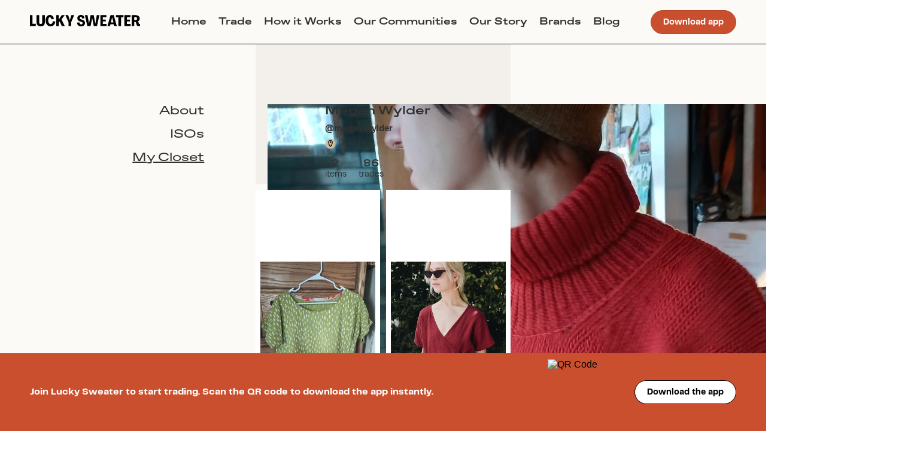

--- FILE ---
content_type: text/html; charset=utf-8
request_url: https://web.luckysweater.com/user/megan.wylder
body_size: 2608
content:
<!DOCTYPE html><html><head><meta charSet="utf-8"/><meta name="viewport" content="width=device-width"/><meta name="next-head-count" content="2"/><link data-next-font="" rel="preconnect" href="/" crossorigin="anonymous"/><link rel="preload" href="/_next/static/css/85d1a7836b6dbc87.css" as="style"/><link rel="stylesheet" href="/_next/static/css/85d1a7836b6dbc87.css" data-n-g=""/><noscript data-n-css=""></noscript><script defer="" nomodule="" src="/_next/static/chunks/polyfills-78c92fac7aa8fdd8.js"></script><script src="/_next/static/chunks/webpack-da43bb8ea6173918.js" defer=""></script><script src="/_next/static/chunks/framework-5866cead997b9ace.js" defer=""></script><script src="/_next/static/chunks/main-f5e0ab4b8d578ab7.js" defer=""></script><script src="/_next/static/chunks/pages/_app-a3b98d80d97d2265.js" defer=""></script><script src="/_next/static/chunks/922-e7ca948df78b9192.js" defer=""></script><script src="/_next/static/chunks/385-094d1854cd9751ff.js" defer=""></script><script src="/_next/static/chunks/610-13cf5cba0f1f601c.js" defer=""></script><script src="/_next/static/chunks/466-40cc311fda5dc493.js" defer=""></script><script src="/_next/static/chunks/956-8b518d8488093b09.js" defer=""></script><script src="/_next/static/chunks/pages/user/%5Busername%5D-99b2da6c75557802.js" defer=""></script><script src="/_next/static/uGiCGN6MJzCR4tk6kQv-r/_buildManifest.js" defer=""></script><script src="/_next/static/uGiCGN6MJzCR4tk6kQv-r/_ssgManifest.js" defer=""></script></head><body><div id="__next"></div><script id="__NEXT_DATA__" type="application/json">{"props":{"pageProps":{"user":{"__typename":"User","id":"0cb6d4bf-fb5a-48c9-8995-67ea77f1aef0","name":"Megan Wylder","username":"megan.wylder","first_name":"Megan","city":"Duluth","public_invite_code":"megan.wylder","avatar":{"__typename":"Attachment","id":"17347509-2e1c-42a1-9ad8-bcc8857fae5b","url":"https://d1iqgsy3gt0j0v.cloudfront.net/8n20brwebg9w78mpa2ioujwsz59g"},"accepted_trade_requests_count":86,"available_inventory_items_count":2,"invited_by":null},"random_items":[{"__typename":"InventoryItem","id":"0905a7fd-685d-42de-9bf5-a337fc5df872","name":"Sparkly black yarn","slug":"sparkly-black-yarn-hfgku","primary_image":{"__typename":"FakeAttachment","id":"24eeb4bd-1209-47fc-a5f8-621345b1d9fa","url":"https://d1iqgsy3gt0j0v.cloudfront.net/olgik3szxugg1sj78xhnhra8h5mo","byte_size":615976,"metadata":{"__typename":"AttachmentMetadata","blurhash":"LPG[~Axu~qoeyDjEIUWC?Hj]D%ay"}},"user":{"__typename":"User","id":"3e2e5998-b3c7-4c26-9eb1-30d87b7080c5","username":"deliacopeland"},"inventory_brand":null,"inventory_size":{"__typename":"InventorySize","id":"359db7e3-3783-422a-a4be-5ea483d99302","name":"Other"}},{"__typename":"InventoryItem","id":"084a405b-8934-42fb-9720-d80a102c6bcd","name":"Bracelet","slug":"troll-beads-bracelet-jpwlm","primary_image":{"__typename":"FakeAttachment","id":"c5af8e12-0a2d-4a53-b722-5ef031e80ad5","url":"https://d1iqgsy3gt0j0v.cloudfront.net/vrlk26dt0i3g59dfil43uzpagjba","byte_size":212386,"metadata":{"__typename":"AttachmentMetadata","blurhash":"LHHoB%4nf+%M_NROozoz%MRiR*of"}},"user":{"__typename":"User","id":"8ca543bd-8255-401b-b435-64b9bab53e9b","username":"annakennedy"},"inventory_brand":{"__typename":"InventoryBrand","id":"397228ae-49fb-42a5-98fc-7ff57e237a8d","name":"Troll beads"},"inventory_size":{"__typename":"InventorySize","id":"3ba474b5-32f3-40e7-9804-dc151f109f14","name":"One Size"}},{"__typename":"InventoryItem","id":"c53141e5-a636-4a4d-b47f-c94b5327ff49","name":"Marge Dress","slug":"beaumont-organic-marge-dress-pyjur","primary_image":{"__typename":"FakeAttachment","id":"c9bdf632-a9af-4a76-928f-67c4274b38b6","url":"https://d1iqgsy3gt0j0v.cloudfront.net/lm9v8ycniwgpfjnuz6do4a486xn9","byte_size":237309,"metadata":{"__typename":"AttachmentMetadata","blurhash":"LtKUK6WB?^ogxUj?jrWAx^f6M{j["}},"user":{"__typename":"User","id":"cdedc1fc-457e-4bc8-946d-fb0103e2a8ea","username":"Hwireman"},"inventory_brand":{"__typename":"InventoryBrand","id":"5518c42f-c6bd-4db1-94ef-815bac7de8e7","name":"Beaumont Organic"},"inventory_size":{"__typename":"InventorySize","id":"694def80-f034-4224-b67e-fa4db1e6de53","name":"One Size"}},{"__typename":"InventoryItem","id":"79f19700-edf3-4d35-bb6d-080c9ab63ccf","name":"Straw hat","slug":"h-m-straw-hat-3dpdy","primary_image":{"__typename":"FakeAttachment","id":"070abc43-ab82-4fe9-90eb-742cd279de4b","url":"https://d1iqgsy3gt0j0v.cloudfront.net/8o6mul9wjw4dst2fgv7q203oune4","byte_size":468310,"metadata":{"__typename":"AttachmentMetadata","blurhash":null}},"user":{"__typename":"User","id":"52075e4c-4e27-4753-8a97-552ab2abcf94","username":"aliagrace"},"inventory_brand":{"__typename":"InventoryBrand","id":"48391e4b-4d88-4519-8f64-0a896f48bf25","name":"H\u0026M"},"inventory_size":{"__typename":"InventorySize","id":"d39a14d9-8545-4e06-b165-a7a0e6332d40","name":"M"}},{"__typename":"InventoryItem","id":"17e46fea-165f-46f2-aad7-d396996293e6","name":"Wrap Pants","slug":"state-the-label-wrap-pants-rvm59","primary_image":{"__typename":"FakeAttachment","id":"cb65af16-8b89-4cf7-8860-b7191eaa9a68","url":"https://d1iqgsy3gt0j0v.cloudfront.net/pmamezq97u2um0t4nf34tzrwzj5f","byte_size":332522,"metadata":{"__typename":"AttachmentMetadata","blurhash":"LWIq_i-:%Lxu~VjZa#f6xGWBWXWC"}},"user":{"__typename":"User","id":"106ceda7-cdbb-4845-9117-c83ca751c92d","username":"lydiasee"},"inventory_brand":{"__typename":"InventoryBrand","id":"da340f2b-e352-4786-b594-d7bfe6faa228","name":"State the Label"},"inventory_size":{"__typename":"InventorySize","id":"febe6d14-d01d-48e6-bc10-16a4e874fb4b","name":"M"}},{"__typename":"InventoryItem","id":"382f1d99-213e-4d09-9e4e-91a84f51219d","name":"Bob pants","slug":"stylearc-bob-pants-7sxly","primary_image":{"__typename":"FakeAttachment","id":"6cff0b30-2e73-4f05-ba07-8c9de6d47ba0","url":"https://d1iqgsy3gt0j0v.cloudfront.net/cu5u6sumqbhdtyooa34s3g2g6pq3","byte_size":936591,"metadata":{"__typename":"AttachmentMetadata","blurhash":"LJHxsTt5?Ft7~qWCt5WB%Ma#M|WB"}},"user":{"__typename":"User","id":"16887d2a-2145-424c-a402-bccf19ef7b41","username":"ejobow"},"inventory_brand":{"__typename":"InventoryBrand","id":"e3bb2d10-8ae6-4434-b9cc-a2994d7fe93c","name":"StyleArc"},"inventory_size":{"__typename":"InventorySize","id":"0c875181-c5ff-46b2-b22b-5130115cfce3","name":"M/L"}},{"__typename":"InventoryItem","id":"b389cee9-5f93-4ca2-850e-2ed5f358e3ef","name":"Soft Jersey Jumpsuit","slug":"patagonia-soft-jersey-jumpsuit-f3r0x","primary_image":{"__typename":"FakeAttachment","id":"9f5762ec-14b0-4e21-b60b-e2bd5b789802","url":"https://d1iqgsy3gt0j0v.cloudfront.net/apu6jpmtf9ugpdhlt1x85qfditwe","byte_size":783118,"metadata":{"__typename":"AttachmentMetadata","blurhash":"LIF=]rE2~p%1Ipn~t7WB%0WEIUt6"}},"user":{"__typename":"User","id":"42f85597-e0b0-47f1-a1bd-4da54916cb30","username":"fatimaz"},"inventory_brand":{"__typename":"InventoryBrand","id":"e696e0c4-4faf-4bf5-b065-29fa4f2aa900","name":"Patagonia"},"inventory_size":{"__typename":"InventorySize","id":"cd8c941c-ddbb-4f16-8116-c1e77288a8e7","name":"XL"}}]},"__N_SSP":true},"page":"/user/[username]","query":{"username":"megan.wylder"},"buildId":"uGiCGN6MJzCR4tk6kQv-r","isFallback":false,"gssp":true,"scriptLoader":[]}</script></body></html>

--- FILE ---
content_type: application/javascript; charset=utf-8
request_url: https://web.luckysweater.com/_next/static/chunks/922-e7ca948df78b9192.js
body_size: 7581
content:
"use strict";(self.webpackChunk_N_E=self.webpackChunk_N_E||[]).push([[922],{57838:function(e,t,r){r.d(t,{Z:function(){return o}});var n=r(67294);function o(){let[,e]=n.useReducer(e=>e+1,0);return e}},74443:function(e,t,r){r.d(t,{c4:function(){return s},m9:function(){return c}});var n=r(67294),o=r(15729),i=r(85849);let s=["xxl","xl","lg","md","sm","xs"],a=e=>({xs:`(max-width: ${e.screenXSMax}px)`,sm:`(min-width: ${e.screenSM}px)`,md:`(min-width: ${e.screenMD}px)`,lg:`(min-width: ${e.screenLG}px)`,xl:`(min-width: ${e.screenXL}px)`,xxl:`(min-width: ${e.screenXXL}px)`}),u=e=>{let t=[].concat(s).reverse();return t.forEach((r,n)=>{let o=r.toUpperCase(),i=`screen${o}Min`,s=`screen${o}`;if(!(e[i]<=e[s]))throw Error(`${i}<=${s} fails : !(${e[i]}<=${e[s]})`);if(n<t.length-1){let r=`screen${o}Max`;if(!(e[s]<=e[r]))throw Error(`${s}<=${r} fails : !(${e[s]}<=${e[r]})`);let i=t[n+1].toUpperCase(),a=`screen${i}Min`;if(!(e[r]<=e[a]))throw Error(`${r}<=${a} fails : !(${e[r]}<=${e[a]})`)}}),e},c=(e,t)=>{if(t){for(let r of s)if(e[r]&&(null==t?void 0:t[r])!==void 0)return t[r]}};t.ZP=()=>{let[,e]=(0,o.ZP)(),t=a(u(e));return n.useMemo(()=>{let e=new Map,r=-1,n={};return{responsiveMap:t,matchHandlers:{},dispatch:t=>(n=t,e.forEach(e=>e(n)),e.size>=1),subscribe(t){return e.size||this.register(),r+=1,e.set(r,t),t(n),r},unsubscribe(t){e.delete(t),e.size||this.unregister()},register(){Object.entries(t).forEach(([e,t])=>{let r=({matches:t})=>{this.dispatch(Object.assign(Object.assign({},n),{[e]:t}))},o=window.matchMedia(t);(0,i.x)(o,r),this.matchHandlers[t]={mql:o,listener:r},r(o)})},unregister(){Object.values(t).forEach(e=>{let t=this.matchHandlers[e];(0,i.h)(null==t?void 0:t.mql,null==t?void 0:t.listener)}),e.clear()}}},[e])}},25378:function(e,t,r){var n=r(67294),o=r(8410),i=r(57838),s=r(74443);t.Z=function(e=!0,t={}){let r=(0,n.useRef)(t),a=(0,i.Z)(),u=(0,s.ZP)();return(0,o.Z)(()=>{let t=u.subscribe(t=>{r.current=t,e&&a()});return()=>u.unsubscribe(t)},[]),r.current}},6999:function(e,t,r){r.d(t,{VM:function(){return l},cG:function(){return h},hd:function(){return d}});var n=r(38032),o=r(83559),i=r(82566);let s=e=>{let{componentCls:t}=e;return{[t]:{position:"relative",maxWidth:"100%",minHeight:1}}},a=(e,t)=>{let{prefixCls:r,componentCls:n,gridColumns:o}=e,i={};for(let e=o;e>=0;e--)0===e?(i[`${n}${t}-${e}`]={display:"none"},i[`${n}-push-${e}`]={insetInlineStart:"auto"},i[`${n}-pull-${e}`]={insetInlineEnd:"auto"},i[`${n}${t}-push-${e}`]={insetInlineStart:"auto"},i[`${n}${t}-pull-${e}`]={insetInlineEnd:"auto"},i[`${n}${t}-offset-${e}`]={marginInlineStart:0},i[`${n}${t}-order-${e}`]={order:0}):(i[`${n}${t}-${e}`]=[{"--ant-display":"block",display:"block"},{display:"var(--ant-display)",flex:`0 0 ${e/o*100}%`,maxWidth:`${e/o*100}%`}],i[`${n}${t}-push-${e}`]={insetInlineStart:`${e/o*100}%`},i[`${n}${t}-pull-${e}`]={insetInlineEnd:`${e/o*100}%`},i[`${n}${t}-offset-${e}`]={marginInlineStart:`${e/o*100}%`},i[`${n}${t}-order-${e}`]={order:e});return i[`${n}${t}-flex`]={flex:`var(--${r}${t}-flex)`},i},u=(e,t)=>a(e,t),c=(e,t,r)=>({[`@media (min-width: ${(0,n.bf)(t)})`]:Object.assign({},u(e,r))}),l=(0,o.I$)("Grid",e=>{let{componentCls:t}=e;return{[t]:{display:"flex",flexFlow:"row wrap",minWidth:0,"&::before, &::after":{display:"flex"},"&-no-wrap":{flexWrap:"nowrap"},"&-start":{justifyContent:"flex-start"},"&-center":{justifyContent:"center"},"&-end":{justifyContent:"flex-end"},"&-space-between":{justifyContent:"space-between"},"&-space-around":{justifyContent:"space-around"},"&-space-evenly":{justifyContent:"space-evenly"},"&-top":{alignItems:"flex-start"},"&-middle":{alignItems:"center"},"&-bottom":{alignItems:"flex-end"}}}},()=>({})),d=e=>{let t={xs:e.screenXSMin,sm:e.screenSMMin,md:e.screenMDMin,lg:e.screenLGMin,xl:e.screenXLMin,xxl:e.screenXXLMin};return t},h=(0,o.I$)("Grid",e=>{let t=(0,i.IX)(e,{gridColumns:24}),r=d(t);return delete r.xs,[s(t),u(t,""),u(t,"-xs"),Object.keys(r).map(e=>c(t,r[e],`-${e}`)).reduce((e,t)=>Object.assign(Object.assign({},e),t),{})]},()=>({}))},10110:function(e,t,r){var n=r(67294),o=r(76745),i=r(24457);t.Z=(e,t)=>{let r=n.useContext(o.Z),s=n.useMemo(()=>{var n;let o=t||i.Z[e],s=null!==(n=null==r?void 0:r[e])&&void 0!==n?n:{};return Object.assign(Object.assign({},"function"==typeof o?o():o),s||{})},[e,t,r]),a=n.useMemo(()=>{let e=null==r?void 0:r.locale;return(null==r?void 0:r.exist)&&!e?i.Z.locale:e},[r]);return[s,a]}},23526:function(e,t,r){r.d(t,{Z:function(){return a}});var n=r(83963),o=r(67294),i={icon:{tag:"svg",attrs:{viewBox:"64 64 896 896",focusable:"false"},children:[{tag:"path",attrs:{d:"M512 64C264.6 64 64 264.6 64 512s200.6 448 448 448 448-200.6 448-448S759.4 64 512 64zm193.5 301.7l-210.6 292a31.8 31.8 0 01-51.7 0L318.5 484.9c-3.8-5.3 0-12.7 6.5-12.7h46.9c10.2 0 19.9 4.9 25.9 13.3l71.2 98.8 157.2-218c6-8.3 15.6-13.3 25.9-13.3H699c6.5 0 10.3 7.4 6.5 12.7z"}}]},name:"check-circle",theme:"filled"},s=r(12646),a=o.forwardRef(function(e,t){return o.createElement(s.Z,(0,n.Z)({},e,{ref:t,icon:i}))})},30186:function(e,t,r){r.d(t,{Z:function(){return a}});var n=r(83963),o=r(67294),i={icon:{tag:"svg",attrs:{"fill-rule":"evenodd",viewBox:"64 64 896 896",focusable:"false"},children:[{tag:"path",attrs:{d:"M512 64c247.4 0 448 200.6 448 448S759.4 960 512 960 64 759.4 64 512 264.6 64 512 64zm127.98 274.82h-.04l-.08.06L512 466.75 384.14 338.88c-.04-.05-.06-.06-.08-.06a.12.12 0 00-.07 0c-.03 0-.05.01-.09.05l-45.02 45.02a.2.2 0 00-.05.09.12.12 0 000 .07v.02a.27.27 0 00.06.06L466.75 512 338.88 639.86c-.05.04-.06.06-.06.08a.12.12 0 000 .07c0 .03.01.05.05.09l45.02 45.02a.2.2 0 00.09.05.12.12 0 00.07 0c.02 0 .04-.01.08-.05L512 557.25l127.86 127.87c.04.04.06.05.08.05a.12.12 0 00.07 0c.03 0 .05-.01.09-.05l45.02-45.02a.2.2 0 00.05-.09.12.12 0 000-.07v-.02a.27.27 0 00-.05-.06L557.25 512l127.87-127.86c.04-.04.05-.06.05-.08a.12.12 0 000-.07c0-.03-.01-.05-.05-.09l-45.02-45.02a.2.2 0 00-.09-.05.12.12 0 00-.07 0z"}}]},name:"close-circle",theme:"filled"},s=r(12646),a=o.forwardRef(function(e,t){return o.createElement(s.Z,(0,n.Z)({},e,{ref:t,icon:i}))})},85846:function(e,t,r){r.d(t,{Z:function(){return a}});var n=r(83963),o=r(67294),i={icon:{tag:"svg",attrs:{"fill-rule":"evenodd",viewBox:"64 64 896 896",focusable:"false"},children:[{tag:"path",attrs:{d:"M799.86 166.31c.02 0 .04.02.08.06l57.69 57.7c.04.03.05.05.06.08a.12.12 0 010 .06c0 .03-.02.05-.06.09L569.93 512l287.7 287.7c.04.04.05.06.06.09a.12.12 0 010 .07c0 .02-.02.04-.06.08l-57.7 57.69c-.03.04-.05.05-.07.06a.12.12 0 01-.07 0c-.03 0-.05-.02-.09-.06L512 569.93l-287.7 287.7c-.04.04-.06.05-.09.06a.12.12 0 01-.07 0c-.02 0-.04-.02-.08-.06l-57.69-57.7c-.04-.03-.05-.05-.06-.07a.12.12 0 010-.07c0-.03.02-.05.06-.09L454.07 512l-287.7-287.7c-.04-.04-.05-.06-.06-.09a.12.12 0 010-.07c0-.02.02-.04.06-.08l57.7-57.69c.03-.04.05-.05.07-.06a.12.12 0 01.07 0c.03 0 .05.02.09.06L512 454.07l287.7-287.7c.04-.04.06-.05.09-.06a.12.12 0 01.07 0z"}}]},name:"close",theme:"outlined"},s=r(12646),a=o.forwardRef(function(e,t){return o.createElement(s.Z,(0,n.Z)({},e,{ref:t,icon:i}))})},39291:function(e,t,r){r.d(t,{Z:function(){return a}});var n=r(83963),o=r(67294),i={icon:{tag:"svg",attrs:{viewBox:"64 64 896 896",focusable:"false"},children:[{tag:"path",attrs:{d:"M512 64C264.6 64 64 264.6 64 512s200.6 448 448 448 448-200.6 448-448S759.4 64 512 64zm-32 232c0-4.4 3.6-8 8-8h48c4.4 0 8 3.6 8 8v272c0 4.4-3.6 8-8 8h-48c-4.4 0-8-3.6-8-8V296zm32 440a48.01 48.01 0 010-96 48.01 48.01 0 010 96z"}}]},name:"exclamation-circle",theme:"filled"},s=r(12646),a=o.forwardRef(function(e,t){return o.createElement(s.Z,(0,n.Z)({},e,{ref:t,icon:i}))})},97454:function(e,t,r){r.d(t,{Z:function(){return a}});var n=r(83963),o=r(67294),i={icon:{tag:"svg",attrs:{viewBox:"64 64 896 896",focusable:"false"},children:[{tag:"path",attrs:{d:"M512 64C264.6 64 64 264.6 64 512s200.6 448 448 448 448-200.6 448-448S759.4 64 512 64zm32 664c0 4.4-3.6 8-8 8h-48c-4.4 0-8-3.6-8-8V456c0-4.4 3.6-8 8-8h48c4.4 0 8 3.6 8 8v272zm-32-344a48.01 48.01 0 010-96 48.01 48.01 0 010 96z"}}]},name:"info-circle",theme:"filled"},s=r(12646),a=o.forwardRef(function(e,t){return o.createElement(s.Z,(0,n.Z)({},e,{ref:t,icon:i}))})},64217:function(e,t,r){r.d(t,{Z:function(){return s}});var n=r(1413),o="".concat("accept acceptCharset accessKey action allowFullScreen allowTransparency\n    alt async autoComplete autoFocus autoPlay capture cellPadding cellSpacing challenge\n    charSet checked classID className colSpan cols content contentEditable contextMenu\n    controls coords crossOrigin data dateTime default defer dir disabled download draggable\n    encType form formAction formEncType formMethod formNoValidate formTarget frameBorder\n    headers height hidden high href hrefLang htmlFor httpEquiv icon id inputMode integrity\n    is keyParams keyType kind label lang list loop low manifest marginHeight marginWidth max maxLength media\n    mediaGroup method min minLength multiple muted name noValidate nonce open\n    optimum pattern placeholder poster preload radioGroup readOnly rel required\n    reversed role rowSpan rows sandbox scope scoped scrolling seamless selected\n    shape size sizes span spellCheck src srcDoc srcLang srcSet start step style\n    summary tabIndex target title type useMap value width wmode wrap"," ").concat("onCopy onCut onPaste onCompositionEnd onCompositionStart onCompositionUpdate onKeyDown\n    onKeyPress onKeyUp onFocus onBlur onChange onInput onSubmit onClick onContextMenu onDoubleClick\n    onDrag onDragEnd onDragEnter onDragExit onDragLeave onDragOver onDragStart onDrop onMouseDown\n    onMouseEnter onMouseLeave onMouseMove onMouseOut onMouseOver onMouseUp onSelect onTouchCancel\n    onTouchEnd onTouchMove onTouchStart onScroll onWheel onAbort onCanPlay onCanPlayThrough\n    onDurationChange onEmptied onEncrypted onEnded onError onLoadedData onLoadedMetadata\n    onLoadStart onPause onPlay onPlaying onProgress onRateChange onSeeked onSeeking onStalled onSuspend onTimeUpdate onVolumeChange onWaiting onLoad onError").split(/[\s\n]+/);function i(e,t){return 0===e.indexOf(t)}function s(e){var t,r=arguments.length>1&&void 0!==arguments[1]&&arguments[1];t=!1===r?{aria:!0,data:!0,attr:!0}:!0===r?{aria:!0}:(0,n.Z)({},r);var s={};return Object.keys(e).forEach(function(r){(t.aria&&("role"===r||i(r,"aria-"))||t.data&&i(r,"data-")||t.attr&&o.includes(r))&&(s[r]=e[r])}),s}},66252:function(e,t,r){r.d(t,{x:function(){return s}});var n=r(16459),o=r(67294),i=r(85317);function s(e){var t=o.useContext((0,i.K)()),r=e||t.client;return(0,n.kG)(!!r,47),r}},73359:function(e,t,r){r.d(t,{t:function(){return c}});var n=r(70655),o=r(67294),i=r(14012),s=r(37887),a=r(66252),u=["refetch","reobserve","fetchMore","updateQuery","startPolling","subscribeToMore"];function c(e,t){var r,c=o.useRef(),l=o.useRef(),d=o.useRef(),h=(0,i.J)(t,c.current||{}),f=null!==(r=null==h?void 0:h.query)&&void 0!==r?r:e;l.current=h,d.current=f;var p=(0,s.A)((0,a.x)(t&&t.client),f),v=p.useQuery((0,n.pi)((0,n.pi)({},h),{skip:!c.current})),b=v.observable.options.initialFetchPolicy||p.getDefaultFetchPolicy(),y=Object.assign(v,{called:!!c.current}),g=o.useMemo(function(){for(var e={},t=0;t<u.length;t++)!function(t){var r=y[t];e[t]=function(){return c.current||(c.current=Object.create(null),p.forceUpdateState()),r.apply(this,arguments)}}(u[t]);return e},[]);return Object.assign(y,g),[o.useCallback(function(e){c.current=e?(0,n.pi)((0,n.pi)({},e),{fetchPolicy:e.fetchPolicy||b}):{fetchPolicy:b};var t=(0,i.J)(l.current,(0,n.pi)({query:d.current},c.current)),r=p.executeQuery((0,n.pi)((0,n.pi)({},t),{skip:!1})).then(function(e){return Object.assign(e,g)});return r.catch(function(){}),r},[]),y]}},50319:function(e,t,r){r.d(t,{D:function(){return l}});var n=r(70655),o=r(67294),i=r(14012),s=r(30020),a=r(14692),u=r(30990),c=r(66252);function l(e,t){var r=(0,c.x)(null==t?void 0:t.client);(0,a.Vp)(e,a.n_.Mutation);var l=o.useState({called:!1,loading:!1,client:r}),d=l[0],h=l[1],f=o.useRef({result:d,mutationId:0,isMounted:!0,client:r,mutation:e,options:t});Object.assign(f.current,{client:r,options:t,mutation:e});var p=o.useCallback(function(e){void 0===e&&(e={});var t=f.current,r=t.options,o=t.mutation,a=(0,n.pi)((0,n.pi)({},r),{mutation:o}),c=e.client||f.current.client;f.current.result.loading||a.ignoreResults||!f.current.isMounted||h(f.current.result={loading:!0,error:void 0,data:void 0,called:!0,client:c});var l=++f.current.mutationId,d=(0,i.J)(a,e);return c.mutate(d).then(function(t){var r,n,o=t.data,i=t.errors,a=i&&i.length>0?new u.cA({graphQLErrors:i}):void 0,p=e.onError||(null===(r=f.current.options)||void 0===r?void 0:r.onError);if(a&&p&&p(a,d),l===f.current.mutationId&&!d.ignoreResults){var v={called:!0,loading:!1,data:o,error:a,client:c};f.current.isMounted&&!(0,s.D)(f.current.result,v)&&h(f.current.result=v)}var b=e.onCompleted||(null===(n=f.current.options)||void 0===n?void 0:n.onCompleted);return a||null==b||b(t.data,d),t}).catch(function(t){if(l===f.current.mutationId&&f.current.isMounted){var r,n={loading:!1,error:t,data:void 0,called:!0,client:c};(0,s.D)(f.current.result,n)||h(f.current.result=n)}var o=e.onError||(null===(r=f.current.options)||void 0===r?void 0:r.onError);if(o)return o(t,d),{data:void 0,errors:t};throw t})},[]),v=o.useCallback(function(){f.current.isMounted&&h({called:!1,loading:!1,client:r})},[]);return o.useEffect(function(){return f.current.isMounted=!0,function(){f.current.isMounted=!1}},[]),[p,(0,n.pi)({reset:v},d)]}},37887:function(e,t,r){r.d(t,{A:function(){return $},a:function(){return k}});var n=r(70655),o=r(16459),i=r(67294),s=r.t(i,2),a=r(30320),u=!1,c=s.useSyncExternalStore||function(e,t,r){var n=t();!1===globalThis.__DEV__||u||n===t()||(u=!0,!1!==globalThis.__DEV__&&o.kG.error(56));var s=i.useState({inst:{value:n,getSnapshot:t}}),c=s[0].inst,d=s[1];return a.JC?i.useLayoutEffect(function(){Object.assign(c,{value:n,getSnapshot:t}),l(c)&&d({inst:c})},[e,n,t]):Object.assign(c,{value:n,getSnapshot:t}),i.useEffect(function(){return l(c)&&d({inst:c}),e(function(){l(c)&&d({inst:c})})},[e]),n};function l(e){var t=e.value,r=e.getSnapshot;try{return t!==r()}catch(e){return!0}}var d=r(30020),h=r(14012),f=r(85317),p=r(30990),v=r(1644),b=r(14692),y=r(66252),g=r(10542),m=r(53712),O=r(21436),w=Object.prototype.hasOwnProperty;function k(e,t){return void 0===t&&(t=Object.create(null)),$((0,y.x)(t.client),e).useQuery(t)}function $(e,t){var r=i.useRef();r.current&&e===r.current.client&&t===r.current.query||(r.current=new x(e,t,r.current));var n=r.current;return n.forceUpdateState=i.useReducer(function(e){return e+1},0)[1],n}var x=function(){function e(e,t,r){var n=this;this.client=e,this.query=t,this.forceUpdate=function(){return n.forceUpdateState()},this.ssrDisabledResult=(0,g.J)({loading:!0,data:void 0,error:void 0,networkStatus:v.Ie.loading}),this.skipStandbyResult=(0,g.J)({loading:!1,data:void 0,error:void 0,networkStatus:v.Ie.ready}),this.toQueryResultCache=new(a.mr?WeakMap:Map),(0,b.Vp)(t,b.n_.Query);var o=r&&r.result,i=o&&o.data;i&&(this.previousData=i)}return e.prototype.forceUpdateState=function(){!1!==globalThis.__DEV__&&o.kG.warn(48)},e.prototype.executeQuery=function(e){var t,r=this;e.query&&Object.assign(this,{query:e.query}),this.watchQueryOptions=this.createWatchQueryOptions(this.queryHookOptions=e);var n=this.observable.reobserveAsConcast(this.getObsQueryOptions());return this.previousData=(null===(t=this.result)||void 0===t?void 0:t.data)||this.previousData,this.result=void 0,this.forceUpdate(),new Promise(function(e){var t;n.subscribe({next:function(e){t=e},error:function(){e(r.toQueryResult(r.observable.getCurrentResult()))},complete:function(){e(r.toQueryResult(t))}})})},e.prototype.useQuery=function(e){var t=this;this.renderPromises=i.useContext((0,f.K)()).renderPromises,this.useOptions(e);var r=this.useObservableQuery(),n=c(i.useCallback(function(e){if(t.renderPromises)return function(){};t.forceUpdate=e;var n=function(){var e=t.result,n=r.getCurrentResult();e&&e.loading===n.loading&&e.networkStatus===n.networkStatus&&(0,d.D)(e.data,n.data)||t.setResult(n)},o=function(e){if(i.unsubscribe(),i=r.resubscribeAfterError(n,o),!w.call(e,"graphQLErrors"))throw e;var s=t.result;(!s||s&&s.loading||!(0,d.D)(e,s.error))&&t.setResult({data:s&&s.data,error:e,loading:!1,networkStatus:v.Ie.error})},i=r.subscribe(n,o);return function(){setTimeout(function(){return i.unsubscribe()}),t.forceUpdate=function(){return t.forceUpdateState()}}},[r,this.renderPromises,this.client.disableNetworkFetches]),function(){return t.getCurrentResult()},function(){return t.getCurrentResult()});return this.unsafeHandlePartialRefetch(n),this.toQueryResult(n)},e.prototype.useOptions=function(t){var r,n=this.createWatchQueryOptions(this.queryHookOptions=t),o=this.watchQueryOptions;!(0,d.D)(n,o)&&(this.watchQueryOptions=n,o&&this.observable&&(this.observable.reobserve(this.getObsQueryOptions()),this.previousData=(null===(r=this.result)||void 0===r?void 0:r.data)||this.previousData,this.result=void 0)),this.onCompleted=t.onCompleted||e.prototype.onCompleted,this.onError=t.onError||e.prototype.onError,(this.renderPromises||this.client.disableNetworkFetches)&&!1===this.queryHookOptions.ssr&&!this.queryHookOptions.skip?this.result=this.ssrDisabledResult:this.queryHookOptions.skip||"standby"===this.watchQueryOptions.fetchPolicy?this.result=this.skipStandbyResult:(this.result===this.ssrDisabledResult||this.result===this.skipStandbyResult)&&(this.result=void 0)},e.prototype.getObsQueryOptions=function(){var e=[],t=this.client.defaultOptions.watchQuery;return t&&e.push(t),this.queryHookOptions.defaultOptions&&e.push(this.queryHookOptions.defaultOptions),e.push((0,m.o)(this.observable&&this.observable.options,this.watchQueryOptions)),e.reduce(h.J)},e.prototype.createWatchQueryOptions=function(e){void 0===e&&(e={});var t,r=e.skip,o=Object.assign((e.ssr,e.onCompleted,e.onError,e.defaultOptions,(0,n._T)(e,["skip","ssr","onCompleted","onError","defaultOptions"])),{query:this.query});if(this.renderPromises&&("network-only"===o.fetchPolicy||"cache-and-network"===o.fetchPolicy)&&(o.fetchPolicy="cache-first"),o.variables||(o.variables={}),r){var i=o.fetchPolicy,s=void 0===i?this.getDefaultFetchPolicy():i,a=o.initialFetchPolicy;Object.assign(o,{initialFetchPolicy:void 0===a?s:a,fetchPolicy:"standby"})}else o.fetchPolicy||(o.fetchPolicy=(null===(t=this.observable)||void 0===t?void 0:t.options.initialFetchPolicy)||this.getDefaultFetchPolicy());return o},e.prototype.getDefaultFetchPolicy=function(){var e,t;return(null===(e=this.queryHookOptions.defaultOptions)||void 0===e?void 0:e.fetchPolicy)||(null===(t=this.client.defaultOptions.watchQuery)||void 0===t?void 0:t.fetchPolicy)||"cache-first"},e.prototype.onCompleted=function(e){},e.prototype.onError=function(e){},e.prototype.useObservableQuery=function(){var e=this.observable=this.renderPromises&&this.renderPromises.getSSRObservable(this.watchQueryOptions)||this.observable||this.client.watchQuery(this.getObsQueryOptions());this.obsQueryFields=i.useMemo(function(){return{refetch:e.refetch.bind(e),reobserve:e.reobserve.bind(e),fetchMore:e.fetchMore.bind(e),updateQuery:e.updateQuery.bind(e),startPolling:e.startPolling.bind(e),stopPolling:e.stopPolling.bind(e),subscribeToMore:e.subscribeToMore.bind(e)}},[e]);var t=!(!1===this.queryHookOptions.ssr||this.queryHookOptions.skip);return this.renderPromises&&t&&(this.renderPromises.registerSSRObservable(e),e.getCurrentResult().loading&&this.renderPromises.addObservableQueryPromise(e)),e},e.prototype.setResult=function(e){var t=this.result;t&&t.data&&(this.previousData=t.data),this.result=e,this.forceUpdate(),this.handleErrorOrCompleted(e,t)},e.prototype.handleErrorOrCompleted=function(e,t){var r=this;if(!e.loading){var n=this.toApolloError(e);Promise.resolve().then(function(){n?r.onError(n):e.data&&(null==t?void 0:t.networkStatus)!==e.networkStatus&&e.networkStatus===v.Ie.ready&&r.onCompleted(e.data)}).catch(function(e){!1!==globalThis.__DEV__&&o.kG.warn(e)})}},e.prototype.toApolloError=function(e){return(0,O.O)(e.errors)?new p.cA({graphQLErrors:e.errors}):e.error},e.prototype.getCurrentResult=function(){return this.result||this.handleErrorOrCompleted(this.result=this.observable.getCurrentResult()),this.result},e.prototype.toQueryResult=function(e){var t=this.toQueryResultCache.get(e);if(t)return t;var r=e.data,o=(e.partial,(0,n._T)(e,["data","partial"]));return this.toQueryResultCache.set(e,t=(0,n.pi)((0,n.pi)((0,n.pi)({data:r},o),this.obsQueryFields),{client:this.client,observable:this.observable,variables:this.observable.variables,called:!this.queryHookOptions.skip,previousData:this.previousData})),!t.error&&(0,O.O)(e.errors)&&(t.error=new p.cA({graphQLErrors:e.errors})),t},e.prototype.unsafeHandlePartialRefetch=function(e){e.partial&&this.queryHookOptions.partialRefetch&&!e.loading&&(!e.data||0===Object.keys(e.data).length)&&"cache-only"!==this.observable.options.fetchPolicy&&(Object.assign(e,{loading:!0,networkStatus:v.Ie.refetch}),this.observable.refetch())},e}()},14692:function(e,t,r){r.d(t,{Vp:function(){return u},n_:function(){return o}});var n,o,i=r(16459);(n=o||(o={}))[n.Query=0]="Query",n[n.Mutation=1]="Mutation",n[n.Subscription=2]="Subscription";var s=new Map;function a(e){var t;switch(e){case o.Query:t="Query";break;case o.Mutation:t="Mutation";break;case o.Subscription:t="Subscription"}return t}function u(e,t){var r=function(e){var t,r,n=s.get(e);if(n)return n;(0,i.kG)(!!e&&!!e.kind,57,e);for(var a=[],u=[],c=[],l=[],d=0,h=e.definitions;d<h.length;d++){var f=h[d];if("FragmentDefinition"===f.kind){a.push(f);continue}if("OperationDefinition"===f.kind)switch(f.operation){case"query":u.push(f);break;case"mutation":c.push(f);break;case"subscription":l.push(f)}}(0,i.kG)(!a.length||u.length||c.length||l.length,58),(0,i.kG)(u.length+c.length+l.length<=1,59,e,u.length,l.length,c.length),r=u.length?o.Query:o.Mutation,u.length||c.length||(r=o.Subscription);var p=u.length?u:c.length?c:l;(0,i.kG)(1===p.length,60,e,p.length);var v=p[0];t=v.variableDefinitions||[];var b={name:v.name&&"Name"===v.name.kind?v.name.value:"data",type:r,variables:t};return s.set(e,b),b}(e),n=a(t),u=a(r.type);(0,i.kG)(r.type===t,61,n,n,u)}},71383:function(e,t,r){r.d(t,{Z:function(){return n}});function n(e,t){return t||(t=e.slice(0)),Object.freeze(Object.defineProperties(e,{raw:{value:Object.freeze(t)}}))}}}]);

--- FILE ---
content_type: application/javascript; charset=utf-8
request_url: https://web.luckysweater.com/_next/static/chunks/956-8b518d8488093b09.js
body_size: 8540
content:
"use strict";(self.webpackChunk_N_E=self.webpackChunk_N_E||[]).push([[956],{57956:function(n,e,t){t.d(e,{$Ih:function(){return e7},$SI:function(){return iw},A0r:function(){return ip},Aw6:function(){return r7},CFk:function(){return iS},CHf:function(){return ih},DNw:function(){return iM},DVY:function(){return t_},EUy:function(){return rT},Fbb:function(){return eW},FpW:function(){return r5},FyN:function(){return rv},HjO:function(){return it},IEi:function(){return t3},JVX:function(){return rV},JbJ:function(){return iI},Kn5:function(){return iR},MLm:function(){return r$},Opj:function(){return rH},P1X:function(){return rB},QLc:function(){return rt},QWc:function(){return t4},Qq4:function(){return r_},R9L:function(){return eJ},RWi:function(){return t9},S1h:function(){return t8},Sl4:function(){return rj},Tjw:function(){return rx},UH1:function(){return io},UiD:function(){return iv},Uu0:function(){return im},V6m:function(){return rA},_Ox:function(){return rQ},bL8:function(){return r1},bOQ:function(){return eQ},bnH:function(){return rL},c_s:function(){return e9},dKk:function(){return rk},dhi:function(){return rn},eK1:function(){return r2},ePO:function(){return rD},fU6:function(){return ru},fWh:function(){return iP},fj1:function(){return re},gOf:function(){return iC},gWD:function(){return iz},k5H:function(){return rO},kGo:function(){return ii},kkU:function(){return rZ},kyE:function(){return rR},mUH:function(){return rY},nzV:function(){return rX},ohV:function(){return iu},qF4:function(){return rb},r35:function(){return rf},tVZ:function(){return iT},u2I:function(){return eL},ws9:function(){return r6},x2X:function(){return rp},xbk:function(){return i_},xfw:function(){return rm},z3n:function(){return ro},zKX:function(){return ri}});var r,i,a,o,s,u,d,_,c,v,y,m,l,p,g,f,I,b,S,$,P,D,h,k,C,Z,z,A,M,O,w,L,R,q,T,U,j,F,B,E,x,N,V,G,H,W,Q,K,X,J,Y,nn,ne,nt,nr,ni,na,no,ns,nu,nd,n_,nc,nv,ny,nm,nl,np,ng,nf,nI,nb,nS,n$,nP,nD,nh,nk,nC,nZ,nz,nA,nM,nO,nw,nL,nR,nq,nT,nU,nj,nF,nB,nE,nx,nN,nV,nG,nH,nW,nQ,nK,nX,nJ,nY,n0,n5,n9,n1,n3,n6,n8,n7,n4,n2,en,ee,et,er,ei,ea,eo,es,eu,ed,e_,ec,ev,ey,em,el,ep,eg,ef,eI,eb,eS,e$,eP,eD,eh,ek,eC,eZ,ez,eA,eM,eO,ew,eL,eR,eq,eT,eU,ej,eF,eB,eE,ex,eN,eV,eG,eH,eW,eQ,eK,eX,eJ,eY,e0,e5,e9,e1,e3,e6,e8,e7,e4,e2,tn,te,tt,tr,ti,ta,to,ts,tu,td,t_,tc,tv,ty,tm,tl,tp,tg,tf,tI,tb,tS,t$,tP,tD=t(59499),th=t(71383),tk=t(68806),tC=t(37887),tZ=t(50319),tz=t(73359);function tA(n,e){var t=Object.keys(n);if(Object.getOwnPropertySymbols){var r=Object.getOwnPropertySymbols(n);e&&(r=r.filter(function(e){return Object.getOwnPropertyDescriptor(n,e).enumerable})),t.push.apply(t,r)}return t}function tM(n){for(var e=1;e<arguments.length;e++){var t=null!=arguments[e]?arguments[e]:{};e%2?tA(Object(t),!0).forEach(function(e){(0,tD.Z)(n,e,t[e])}):Object.getOwnPropertyDescriptors?Object.defineProperties(n,Object.getOwnPropertyDescriptors(t)):tA(Object(t)).forEach(function(e){Object.defineProperty(n,e,Object.getOwnPropertyDescriptor(t,e))})}return n}var tO={};(r=eZ||(eZ={})).Banner="banner",r.Bell="bell",r.BlockingModal="blocking_modal",r.Drawer="drawer",r.None="none",(i=ez||(ez={})).Asc="asc",i.Desc="desc",(a=eA||(eA={})).CreatedAt="created_at",a.EndDatetime="end_datetime",a.Id="id",a.StartDatetime="start_datetime",a.UpdatedAt="updated_at",(o=eM||(eM={})).AccountDeletionRequest="account_deletion_request",o.BrandSuggestion="brand_suggestion",o.BugReport="bug_report",o.Feedback="feedback",o.ItemProtection="item_protection",o.MaterialSuggestion="material_suggestion",o.Question="question",o.ReportContent="report_content",o.ShippingIssue="shipping_issue",o.TopicSuggestion="topic_suggestion",o.TradeOrItemIssue="trade_or_item_issue",(s=eO||(eO={})).RaiseRecordNotFound="raise_record_not_found",s.RaiseString="raise_string",s.ReturnString="return_string",s.Success="success",(u=ew||(ew={})).Approved="approved",u.AutoApproved="auto_approved",u.Pending="pending",u.Rejected="rejected",(d=eL||(eL={})).Admin="admin",d.ItemReviewer="item_reviewer",d.Member="member",d.Moderator="moderator",(_=eR||(eR={})).Private="private",_.Public="public",_.Sustainers="sustainers",_.Waitlist="waitlist",(c=eq||(eq={})).Brl="BRL",c.Cad="CAD",c.Eur="EUR",c.Usd="USD",(v=eT||(eT={})).Full="full",v.Large="large",v.Medium="medium",v.Optimized="optimized",v.Small="small",v.VerySmall="very_small",(y=eU||(eU={})).EventList="event_list",y.Full="full",y.Public="public",(m=ej||(ej={})).Asc="asc",m.Desc="desc",(l=eF||(eF={})).CreatedAt="created_at",l.Name="name",(p=eB||(eB={})).Asc="asc",p.Desc="desc",(g=eE||(eE={})).CreatedAt="created_at",g.Id="id",g.UpdatedAt="updated_at",(f=ex||(ex={})).Asc="asc",f.Desc="desc",(I=eN||(eN={})).CreatedAt="created_at",I.Id="id",I.UpdatedAt="updated_at",(b=eV||(eV={})).Approved="approved",b.NeedsAttention="needs_attention",b.Pending="pending",b.Rejected="rejected",(S=eG||(eG={})).Gifting="gifting",S.MyIsos="my_isos",S.NotAvailable="not_available",S.SizeTrade="size_trade",S.SomethingSpecific="something_specific",S.StyleTrade="style_trade",S.TryMe="try_me",($=eH||(eH={})).FourLbOrMore="four_lb_or_more",$.Large="large",$.LessThanOneLb="less_than_one_lb",$.Medium="medium",$.OneLbToTwoLb="one_lb_to_two_lb",$.Small="small",$.ThreeLbToFourLb="three_lb_to_four_lb",$.TwoLbToThreeLb="two_lb_to_three_lb",(P=eW||(eW={})).Asc="asc",P.Desc="desc",(D=eQ||(eQ={})).AddedToEvent="added_to_event",D.Brand="brand",D.CreatedAt="created_at",D.ForSaleSince="for_sale_since",D.Id="id",D.LikeCreatedAt="like_created_at",D.PriceCents="price_cents",D.Random="random",D.Review="review",D.ShuffledAt="shuffled_at",D.UpdatedAt="updated_at",(h=eK||(eK={})).Asc="asc",h.Desc="desc",(k=eX||(eX={})).CreatedAt="created_at",k.Id="id",k.UpdatedAt="updated_at",(C=eJ||(eJ={})).Approved="approved",C.Disabled="disabled",C.Pending="pending",C.Rejected="rejected",(Z=eY||(eY={})).Created="created",Z.Redeemed="redeemed",Z.Sent="sent",(z=e0||(e0={})).Buyer="buyer",z.Seller="seller",(A=e5||(e5={})).BestValue="best_value",A.Cheapest="cheapest",A.Fastest="fastest",(M=e9||(e9={})).Asc="asc",M.Desc="desc",(O=e1||(e1={})).ItemGift="item_gift",O.ItemProtection="item_protection",O.ItemPurchase="item_purchase",O.ItemShipOnMyOwn="item_ship_on_my_own",O.PlatformFee="platform_fee",O.StripeFee="stripe_fee",(w=e3||(e3={})).Delivered="delivered",w.Failure="failure",w.PreTransit="pre_transit",w.Returned="returned",w.Transit="transit",w.Unknown="unknown",(L=e6||(e6={})).AddressIssue="address_issue",L.ContactCarrier="contact_carrier",L.Delayed="delayed",L.Delivered="delivered",L.DeliveryAttempted="delivery_attempted",L.DeliveryRescheduled="delivery_rescheduled",L.DeliveryScheduled="delivery_scheduled",L.InformationReceived="information_received",L.LocationInaccessible="location_inaccessible",L.NoticeLeft="notice_left",L.Other="other",L.OutForDelivery="out_for_delivery",L.PackageAccepted="package_accepted",L.PackageArrived="package_arrived",L.PackageDamaged="package_damaged",L.PackageDeparted="package_departed",L.PackageDisposed="package_disposed",L.PackageForwarded="package_forwarded",L.PackageHeld="package_held",L.PackageLost="package_lost",L.PackageProcessed="package_processed",L.PackageProcessing="package_processing",L.PackageUnclaimed="package_unclaimed",L.PackageUndeliverable="package_undeliverable",L.PickupAvailable="pickup_available",L.RescheduleDelivery="reschedule_delivery",L.ReturnToSender="return_to_sender",(R=e8||(e8={})).Error="error",R.Queued="queued",R.Refunded="refunded",R.Refundpending="refundpending",R.Refundrejected="refundrejected",R.Success="success",R.Waiting="waiting",(q=e7||(e7={})).CreatedAt="created_at",q.PaidAt="paid_at",(T=e4||(e4={})).Done="done",T.InProgress="in_progress",T.Resolved="resolved",(U=e2||(e2={})).Community="community",U.Home="home",U.None="none",(j=tn||(tn={})).Asc="asc",j.Desc="desc",(F=te||(te={})).Name="name",F.Position="position",F.PostsCount="posts_count",(B=tt||(tt={})).FeatureSuggestion="feature_suggestion",B.Look="look",B.Post="post",(E=tr||(tr={})).Asc="asc",E.Desc="desc",(x=ti||(ti={})).CreatedAt="created_at",x.LastCommentCreatedAt="last_comment_created_at",x.LikesCount="likes_count",(N=ta||(ta={})).Asc="asc",N.Desc="desc",(V=to||(to={})).LikesCount="likes_count",V.Random="random",(G=ts||(ts={})).Countries="countries",G.UserContinent="user_continent",G.UserCountry="user_country",G.Worldwide="worldwide",(H=tu||(tu={})).Cm="cm",H.Ft="ft",H.In="in",H.M="m",H.Mm="mm",H.Yd="yd",(W=td||(td={})).G="g",W.Kg="kg",W.Lb="lb",W.Oz="oz",(Q=t_||(t_={})).Canceled="canceled",Q.Expired="expired",Q.Failed="failed",Q.Processing="processing",Q.RequiresAction="requires_action",Q.RequiresCapture="requires_capture",Q.RequiresConfirmation="requires_confirmation",Q.RequiresPaymentMethod="requires_payment_method",Q.Succeeded="succeeded",(K=tc||(tc={})).Error="error",K.Queued="queued",K.Refunded="refunded",K.Refundpending="refundpending",K.Refundrejected="refundrejected",K.Success="success",K.Waiting="waiting",(X=tv||(tv={})).Accepted="accepted",X.AutoCanceled="auto_canceled",X.Canceled="canceled",X.Changed="changed",X.Declined="declined",X.Expired="expired",X.Open="open",X.Undone="undone",(J=ty||(ty={})).Delivered="delivered",J.Failure="failure",J.PreTransit="pre_transit",J.Returned="returned",J.Transit="transit",J.Unknown="unknown",(Y=tm||(tm={})).AddressIssue="address_issue",Y.ContactCarrier="contact_carrier",Y.Delayed="delayed",Y.Delivered="delivered",Y.DeliveryAttempted="delivery_attempted",Y.DeliveryRescheduled="delivery_rescheduled",Y.DeliveryScheduled="delivery_scheduled",Y.InformationReceived="information_received",Y.LocationInaccessible="location_inaccessible",Y.NoticeLeft="notice_left",Y.Other="other",Y.OutForDelivery="out_for_delivery",Y.PackageAccepted="package_accepted",Y.PackageArrived="package_arrived",Y.PackageDamaged="package_damaged",Y.PackageDeparted="package_departed",Y.PackageDisposed="package_disposed",Y.PackageForwarded="package_forwarded",Y.PackageHeld="package_held",Y.PackageLost="package_lost",Y.PackageProcessed="package_processed",Y.PackageProcessing="package_processing",Y.PackageUnclaimed="package_unclaimed",Y.PackageUndeliverable="package_undeliverable",Y.PickupAvailable="pickup_available",Y.RescheduleDelivery="reschedule_delivery",Y.ReturnToSender="return_to_sender",(nn=tl||(tl={})).Approved="approved",nn.Pending="pending",nn.Rejected="rejected",(ne=tp||(tp={})).Large="large",ne.Medium="medium",ne.Small="small",(nt=tg||(tg={})).Disabled="disabled",nt.Enabled="enabled",nt.OnlyChatMessages="only_chat_messages",(nr=tf||(tf={})).Sustainer="sustainer",nr.Tipper="tipper",(ni=tI||(tI={})).Normal="normal",ni.ReverseTrial="reverse_trial",ni.Trial="trial",(na=tb||(tb={})).CurrentUser="current_user",na.OtherUser="other_user",(no=tS||(tS={})).Admin="admin",no.Ambassador="ambassador",no.User="user",(ns=t$||(t$={})).Asc="asc",ns.Desc="desc",(tP||(tP={})).Random="random";var tw=(0,tk.Ps)(nu||(nu=(0,th.Z)(["\n    fragment Group on Group {\n  id\n  name\n  emoji\n  visibility\n}\n    "]))),tL=(0,tk.Ps)(nd||(nd=(0,th.Z)(["\n    fragment ItemCard on InventoryItem {\n  id\n  name\n  slug\n  __typename\n  primary_image {\n    id\n    url(variant: small)\n    byte_size\n    metadata {\n      blurhash\n    }\n  }\n  user {\n    id\n    username\n  }\n  inventory_brand {\n    id\n    name\n  }\n  inventory_size {\n    id\n    name\n  }\n}\n    "]))),tR=(0,tk.Ps)(n_||(n_=(0,th.Z)(["\n    fragment InventoryBrand on InventoryBrand {\n  id\n  name\n  disabled\n  awaiting_review\n}\n    "]))),tq=(0,tk.Ps)(nc||(nc=(0,th.Z)(["\n    fragment InventoryCategory on InventoryCategory {\n  id\n  name\n}\n    "]))),tT=(0,tk.Ps)(nv||(nv=(0,th.Z)(["\n    fragment InventoryMeasurement on InventoryMeasurementType {\n  id\n  name\n  description\n  subtitle\n  filter_description\n  image_url\n  minimum\n  maximum\n}\n    "])));(0,tk.Ps)(ny||(ny=(0,th.Z)(["\n    fragment InventoryCategoryMeasurement on InventoryCategoryMeasurementType {\n  id\n  position\n  inventory_measurement {\n    ...InventoryMeasurement\n  }\n}\n    ",""])),tT);var tU=(0,tk.Ps)(nm||(nm=(0,th.Z)(["\n    fragment InventorySizeSection on InventorySizeSection {\n  id\n  name\n  description\n  position\n  inventory_genders {\n    id\n    name\n  }\n}\n    "]))),tj=(0,tk.Ps)(nl||(nl=(0,th.Z)(["\n    fragment InventorySize on InventorySize {\n  id\n  name\n  position\n  visible\n  inventory_size_section {\n    ...InventorySizeSection\n  }\n}\n    ",""])),tU);(0,tk.Ps)(np||(np=(0,th.Z)(["\n    fragment InventoryCategorySize on InventoryCategorySizeType {\n  id\n  inventory_size {\n    ...InventorySize\n  }\n}\n    ",""])),tj);var tF=(0,tk.Ps)(ng||(ng=(0,th.Z)(["\n    fragment InventorySkillLevel on InventorySkillLevel {\n  id\n  name\n}\n    "])));(0,tk.Ps)(nf||(nf=(0,th.Z)(["\n    fragment InventoryCategorySkillLevel on InventoryCategorySkillLevel {\n  id\n  position\n  inventory_skill_level {\n    ...InventorySkillLevel\n  }\n}\n    ",""])),tF);var tB=(0,tk.Ps)(nI||(nI=(0,th.Z)(["\n    fragment InventoryCondition on InventoryCondition {\n  id\n  name\n  description\n  visible\n}\n    "]))),tE=(0,tk.Ps)(nb||(nb=(0,th.Z)(["\n    fragment InventoryIsoItem on InventoryIsoItem {\n  id\n  name\n  created_at\n  specific_color\n  notes\n  inventory_materials {\n    id\n    name\n  }\n  inventory_colors {\n    id\n    name\n  }\n  inventory_brand {\n    id\n    name\n  }\n  inventory_sizes {\n    id\n    name\n  }\n  inventory_sub_category {\n    id\n    name\n  }\n  user {\n    id\n    name\n    username\n  }\n}\n    "]))),tx=(0,tk.Ps)(nS||(nS=(0,th.Z)(["\n    fragment FullInventoryItem on InventoryItem {\n  __typename\n  id\n  name\n  description\n  memory\n  archived\n  archived_reason\n  user_id\n  available_for_trade\n  trade_preference\n  created_at\n  discarded_at\n  draft\n  relisted_from_inventory_item_id\n  relisted\n  specific_color\n  group_id\n  visible_on_suggestions\n  primary_image {\n    id\n    url(variant: small)\n    byte_size\n    metadata {\n      blurhash\n    }\n  }\n  user {\n    id\n    name\n    email\n    username\n  }\n  inventory_materials {\n    id\n    name\n  }\n  inventory_color {\n    id\n    name\n  }\n  inventory_sub_category {\n    id\n    name\n  }\n  inventory_brand {\n    id\n    name\n    disabled\n  }\n  inventory_size {\n    id\n    name\n  }\n  inventory_condition {\n    id\n    name\n  }\n}\n    "]))),tN=(0,tk.Ps)(n$||(n$=(0,th.Z)(["\n    fragment InventoryMaterial on InventoryMaterial {\n  id\n  name\n  status\n  total_inventory_items\n}\n    "]))),tV=(0,tk.Ps)(nP||(nP=(0,th.Z)(["\n    fragment Badge on Badge {\n  id\n  name\n  description\n  slug\n}\n    "]))),tG=(0,tk.Ps)(nD||(nD=(0,th.Z)(["\n    fragment User on User {\n  id\n  name\n  username\n  first_name\n  admin\n  group_role\n  city\n  created_at\n  is_current_user\n  is_sustainer\n  avatar(variant: small) {\n    id\n    url\n    metadata {\n      blurhash\n    }\n  }\n  badges {\n    ...Badge\n  }\n}\n    ",""])),tV),tH=(0,tk.Ps)(nh||(nh=(0,th.Z)(["\n    fragment Money on Money {\n  cents\n  formatted\n  currency {\n    iso_code\n  }\n}\n    "]))),tW=(0,tk.Ps)(nk||(nk=(0,th.Z)(["\n    fragment Order on Order {\n  id\n  created_at\n  paid_at\n  payment_intent_id\n  payment_intent_status\n  extra_payment_intent_id\n  extra_payment_intent_status\n  buyer_shipping_preference\n  user {\n    ...User\n  }\n  seller {\n    ...User\n  }\n  total_items {\n    ...Money\n  }\n  buyer_fee {\n    ...Money\n  }\n  seller_fee {\n    ...Money\n  }\n  stripe_fee {\n    ...Money\n  }\n  total {\n    ...Money\n  }\n  items {\n    id\n    purchasable {\n      __typename\n      ... on InventoryItem {\n        id\n        name\n      }\n    }\n  }\n  estimated_shipments_union {\n    ... on OrderPirateShipEstimatedShipment {\n      id\n    }\n    ... on OrderShippoEstimatedShipment {\n      id\n    }\n  }\n  shipping_label {\n    id\n    created_at\n    carrier\n    label_url\n    tracking_number\n    tracking_status\n    tracking_url\n    transaction_status\n    shipment_object\n    rate_object\n    price {\n      ...Money\n    }\n    postal_address {\n      id\n      country\n    }\n  }\n}\n    ","\n",""])),tG,tH),tQ=(0,tk.Ps)(nC||(nC=(0,th.Z)(["\n    fragment PostTopic on PostTopic {\n  id\n  name\n  disabled\n  position\n}\n    "]))),tK=(0,tk.Ps)(nZ||(nZ=(0,th.Z)(["\n    fragment InventorySubCategorySizeSection on InventorySubCategorySizeSection {\n  id\n  inventory_sub_category_id\n  inventory_size_section {\n    ...InventorySizeSection\n  }\n}\n    ",""])),tU),tX=(0,tk.Ps)(nz||(nz=(0,th.Z)(["\n    fragment InventorySubCategoryMeasurement on InventorySubCategoryMeasurementType {\n  id\n  position\n  inventory_measurement {\n    ...InventoryMeasurement\n  }\n}\n    ",""])),tT),tJ=(0,tk.Ps)(nA||(nA=(0,th.Z)(["\n    fragment InventorySubCategory on InventorySubCategory {\n  id\n  name\n  minimum_measurements\n  supply\n  with_skill_levels\n  inventory_category {\n    id\n    name\n  }\n  groups {\n    id\n  }\n  inventory_sub_category_size_sections {\n    ...InventorySubCategorySizeSection\n  }\n  inventory_sub_category_measurements {\n    ...InventorySubCategoryMeasurement\n  }\n}\n    ","\n",""])),tK,tX),tY=(0,tk.Ps)(nM||(nM=(0,th.Z)(["\n    fragment AppVersion on AppVersion {\n  id\n  severity_level\n  native_build_version\n  native_version\n  platform\n  version\n}\n    "])));(0,tk.Ps)(nO||(nO=(0,th.Z)(["\n    fragment FullUser on User {\n  id\n  name\n  username\n  first_name\n  admin\n  group_role\n  city\n  created_at\n  avatar(variant: small) {\n    id\n    url\n    metadata {\n      blurhash\n    }\n  }\n  badges {\n    ...Badge\n  }\n}\n    ",""])),tV),(0,tk.Ps)(nw||(nw=(0,th.Z)(["\n    fragment InventoryItem on InventoryItem {\n  id\n  name\n  description\n  archived\n  archived_reason\n  user_id\n  available_for_trade\n  trade_preference\n  created_at\n  discarded_at\n  draft\n  relisted_from_inventory_item_id\n  relisted\n  likes_count\n  current_user_likes\n  slug\n  __typename\n  primary_image {\n    id\n    url(variant: small)\n    byte_size\n    metadata {\n      blurhash\n    }\n  }\n  user {\n    ...User\n  }\n  group {\n    id\n    name\n  }\n  inventory_brand {\n    id\n    name\n    disabled\n  }\n  inventory_size {\n    id\n    name\n  }\n  inventory_condition {\n    id\n    name\n  }\n  accepted_trade_request {\n    id\n    from_user {\n      ...User\n    }\n    to_user {\n      ...User\n    }\n  }\n}\n    ",""])),tG);var t0=(0,tk.Ps)(nL||(nL=(0,th.Z)(["\n    fragment PublicInventoryItem on InventoryItem {\n  __typename\n  id\n  name\n  description\n  user_id\n  available_for_trade\n  trade_preference\n  created_at\n  relisted_from_inventory_item_id\n  relisted\n  likes_count\n  memory\n  likes_count\n  measurements\n  slug\n  group {\n    id\n    name\n  }\n  past_travels {\n    id\n  }\n  inventory_item_measurements {\n    id\n    value\n    inventory_measurement {\n      id\n      name\n      subtitle\n      description\n      image_url\n    }\n  }\n  inventory_item_images {\n    id\n    position\n    origin_inventory_item {\n      id\n    }\n    image(variant: large) {\n      id\n      url\n      metadata {\n        blurhash\n      }\n    }\n  }\n  user {\n    id\n    username\n    public_invite_code\n  }\n  inventory_activities {\n    id\n    name\n  }\n  inventory_brand {\n    id\n    name\n    disabled\n  }\n  inventory_size {\n    id\n    name\n  }\n  inventory_condition {\n    id\n    name\n  }\n  inventory_sub_category {\n    id\n    name\n    inventory_sub_category_measurements {\n      id\n      inventory_measurement_id\n      position\n    }\n  }\n  inventory_color {\n    id\n    name\n  }\n}\n    "]))),t5=(0,tk.Ps)(nR||(nR=(0,th.Z)(["\n    query Groups {\n  groups {\n    nodes {\n      ...Group\n    }\n  }\n}\n    ",""])),tw);function t9(n){var e=tM(tM({},tO),n);return tC.a(t5,e)}var t1=(0,tk.Ps)(nq||(nq=(0,th.Z)(["\n    query InventoryColors {\n  inventory_colors {\n    id\n    name\n    hex_color\n    image {\n      id\n      url\n    }\n  }\n}\n    "])));function t3(n){var e=tM(tM({},tO),n);return tC.a(t1,e)}var t6=(0,tk.Ps)(nT||(nT=(0,th.Z)(["\n    query InventoryGenders {\n  inventory_genders {\n    id\n    name\n  }\n}\n    "])));function t8(n){var e=tM(tM({},tO),n);return tC.a(t6,e)}var t7=(0,tk.Ps)(nU||(nU=(0,th.Z)(["\n    query InventoryMeasurements {\n  inventory_measurements {\n    ...InventoryMeasurement\n  }\n}\n    ",""])),tT);function t4(n){var e=tM(tM({},tO),n);return tC.a(t7,e)}var t2=(0,tk.Ps)(nj||(nj=(0,th.Z)(["\n    query InventorySizeSections($with_sizes: Boolean = false) {\n  inventory_size_sections {\n    ...InventorySizeSection\n    inventory_sizes @include(if: $with_sizes) {\n      ...InventorySize\n    }\n  }\n}\n    ","\n",""])),tU,tj);function rn(n){var e=tM(tM({},tO),n);return tC.a(t2,e)}var re=(0,tk.Ps)(nF||(nF=(0,th.Z)(["\n    query InventorySizes {\n  inventory_sizes {\n    id\n    name\n    position\n    inventory_size_section_id\n  }\n}\n    "])));function rt(n){var e=tM(tM({},tO),n);return tC.a(re,e)}var rr=(0,tk.Ps)(nB||(nB=(0,th.Z)(["\n    mutation InventoryBrandDestroy($data: InventoryBrandDestroyInput!) {\n  inventory_brand_destroy(input: $data) {\n    success\n    error\n  }\n}\n    "])));function ri(n){var e=tM(tM({},tO),n);return tZ.D(rr,e)}var ra=(0,tk.Ps)(nE||(nE=(0,th.Z)(["\n    mutation InventoryBrandSave($data: InventoryBrandSaveInput!) {\n  inventory_brand_save(input: $data) {\n    success\n    error\n    inventory_brand {\n      ...InventoryBrand\n    }\n  }\n}\n    ",""])),tR);function ro(n){var e=tM(tM({},tO),n);return tZ.D(ra,e)}var rs=(0,tk.Ps)(nx||(nx=(0,th.Z)(["\n    query InventoryBrands($name: String, $group_id: [ID!]) {\n  inventory_brands(name: $name, group_id: $group_id) {\n    ...InventoryBrand\n  }\n}\n    ",""])),tR);function ru(n){var e=tM(tM({},tO),n);return tC.a(rs,e)}var rd=(0,tk.Ps)(nN||(nN=(0,th.Z)(["\n    mutation InventoryCategorySave($data: InventoryCategorySaveInput!) {\n  inventory_category_save(input: $data) {\n    success\n    error\n    inventory_category {\n      ...InventoryCategory\n    }\n  }\n}\n    ",""])),tq);function r_(n){var e=tM(tM({},tO),n);return tZ.D(rd,e)}var rc=(0,tk.Ps)(nV||(nV=(0,th.Z)(["\n    query InventoryCategories {\n  inventory_categories {\n    ...InventoryCategory\n  }\n}\n    ",""])),tq);function rv(n){var e=tM(tM({},tO),n);return tC.a(rc,e)}var ry=(0,tk.Ps)(nG||(nG=(0,th.Z)(["\n    mutation InventoryCategoryDestroy($data: InventoryCategoryDestroyInput!) {\n  inventory_category_destroy(input: $data) {\n    success\n    error\n  }\n}\n    "])));function rm(n){var e=tM(tM({},tO),n);return tZ.D(ry,e)}var rl=(0,tk.Ps)(nH||(nH=(0,th.Z)(["\n    mutation InventoryConditionDestroy($data: InventoryConditionDestroyInput!) {\n  inventory_condition_destroy(input: $data) {\n    success\n    error\n  }\n}\n    "])));function rp(n){var e=tM(tM({},tO),n);return tZ.D(rl,e)}var rg=(0,tk.Ps)(nW||(nW=(0,th.Z)(["\n    mutation InventoryConditionSave($data: InventoryConditionSaveInput!) {\n  inventory_condition_save(input: $data) {\n    success\n    error\n    inventory_condition {\n      ...InventoryCondition\n    }\n  }\n}\n    ",""])),tB);function rf(n){var e=tM(tM({},tO),n);return tZ.D(rg,e)}var rI=(0,tk.Ps)(nQ||(nQ=(0,th.Z)(["\n    query InventoryConditions($group_id: [ID!]) {\n  inventory_conditions(group_id: $group_id, visible: null) {\n    ...InventoryCondition\n  }\n}\n    ",""])),tB);function rb(n){var e=tM(tM({},tO),n);return tC.a(rI,e)}var rS=(0,tk.Ps)(nK||(nK=(0,th.Z)(["\n    mutation EventSave($data: EventSaveInput!) {\n  event_save(input: $data) {\n    success\n    error\n  }\n}\n    "])));function r$(n){var e=tM(tM({},tO),n);return tZ.D(rS,e)}var rP=(0,tk.Ps)(nX||(nX=(0,th.Z)(["\n    query Events($first: Int, $after: String, $group_id: [ID!]) {\n  inventory_items(\n    archived: false\n    trade_preference: [gifting, try_me, style_trade, size_trade, something_specific, my_isos]\n    group_id: $group_id\n  ) {\n    total_count\n  }\n  events(\n    order: {by: start_datetime, direction: desc}\n    group_id: $group_id\n    first: $first\n    after: $after\n  ) {\n    total_count\n    edges {\n      cursor\n      node {\n        id\n        title\n        start_datetime\n        end_datetime\n        inventory_items_added_total\n        inventory_items_total\n        reminders_sent\n        group {\n          id\n          name\n        }\n        users_joined_amount {\n          users_total\n        }\n        users_amount {\n          users_total\n        }\n      }\n    }\n  }\n}\n    "])));function rD(n){var e=tM(tM({},tO),n);return tC.a(rP,e)}var rh=(0,tk.Ps)(nJ||(nJ=(0,th.Z)(["\n    mutation InventoryIsoItemSave($data: InventoryIsoItemSaveInput!) {\n  inventory_iso_item_save(input: $data) {\n    success\n    error\n  }\n}\n    "])));function rk(n){var e=tM(tM({},tO),n);return tZ.D(rh,e)}var rC=(0,tk.Ps)(nY||(nY=(0,th.Z)(["\n    query InventoryIsoItemsToReview($limit: Int, $offset: Int, $visible_on_suggestions: Boolean, $username: String, $group_id: [ID!]) {\n  inventory_iso_items_to_review(\n    limit: $limit\n    offset: $offset\n    visible_on_suggestions: $visible_on_suggestions\n    username: $username\n    group_id: $group_id\n  ) {\n    id\n    suggested_names\n    suggested_inventory_colors {\n      id\n      name\n    }\n    suggested_inventory_brands {\n      id\n      name\n    }\n    inventory_iso_item {\n      ...InventoryIsoItem\n    }\n  }\n  inventory_iso_items(visible_on_suggestions: null) {\n    total_count\n  }\n}\n    ",""])),tE);function rZ(n){var e=tM(tM({},tO),n);return tC.a(rC,e)}var rz=(0,tk.Ps)(n0||(n0=(0,th.Z)(["\n    query InventoryItemsToReview($limit: Int, $offset: Int, $visible_on_suggestions: Boolean, $username: String, $name: String, $inventory_brand_id: [ID!], $group_id: [ID!]) {\n  inventory_items_to_review(\n    limit: $limit\n    offset: $offset\n    visible_on_suggestions: $visible_on_suggestions\n    username: $username\n    name: $name\n    inventory_brand_id: $inventory_brand_id\n    group_id: $group_id\n  ) {\n    id\n    suggested_names\n    suggested_approved_names\n    approved_item_with_same_name_exists\n    suggested_inventory_colors {\n      id\n      name\n    }\n    suggested_inventory_brands {\n      id\n      name\n    }\n    inventory_item {\n      ...FullInventoryItem\n    }\n  }\n  inventory_items(visible_on_suggestions: null) {\n    total_count\n  }\n}\n    ",""])),tx);function rA(n){var e=tM(tM({},tO),n);return tC.a(rz,e)}var rM=(0,tk.Ps)(n5||(n5=(0,th.Z)(["\n    mutation InventoryItemSave($data: InventoryItemSaveInput!) {\n  inventory_item_save(input: $data) {\n    success\n    error\n    inventory_item {\n      ...FullInventoryItem\n    }\n  }\n}\n    ",""])),tx);function rO(n){var e=tM(tM({},tO),n);return tZ.D(rM,e)}var rw=(0,tk.Ps)(n9||(n9=(0,th.Z)(["\n    query InventoryItems($first: Int, $offset: Int, $order: InventoryItemsOrderAttributes, $search: String, $search_by_name: String, $inventory_brand_id: [ID!], $inventory_category_id: [ID!], $inventory_size_id: [ID!], $inventory_condition_id: [ID!], $inventory_color_id: [ID!], $trade_preference: [InventoryItemTradePreferenceEnum!], $user_id: ID, $visible_on_suggestions: Boolean, $group_id: [ID!], $inventory_material_id: [ID!], $with_discarded: Boolean) {\n  inventory_items(\n    first: $first\n    user_id: $user_id\n    search: $search\n    search_by_name: $search_by_name\n    inventory_brand_id: $inventory_brand_id\n    inventory_category_id: $inventory_category_id\n    inventory_condition_id: $inventory_condition_id\n    inventory_size_id: $inventory_size_id\n    inventory_color_id: $inventory_color_id\n    trade_preference: $trade_preference\n    offset: $offset\n    order: $order\n    visible_on_suggestions: $visible_on_suggestions\n    group_id: $group_id\n    inventory_material_id: $inventory_material_id\n    with_discarded: $with_discarded\n  ) {\n    nodes {\n      ...FullInventoryItem\n    }\n    total_count\n    pageInfo {\n      hasNextPage\n      hasPreviousPage\n      startCursor\n      endCursor\n    }\n  }\n}\n    ",""])),tx);function rL(n){var e=tM(tM({},tO),n);return tC.a(rw,e)}function rR(n){var e=tM(tM({},tO),n);return tz.t(rw,e)}var rq=(0,tk.Ps)(n1||(n1=(0,th.Z)(["\n    mutation InventoryMaterialDestroy($data: InventoryMaterialDestroyInput!) {\n  inventory_material_destroy(input: $data) {\n    success\n    error\n  }\n}\n    "])));function rT(n){var e=tM(tM({},tO),n);return tZ.D(rq,e)}var rU=(0,tk.Ps)(n3||(n3=(0,th.Z)(["\n    mutation InventoryMaterialSave($data: InventoryMaterialSaveInput!) {\n  inventory_material_save(input: $data) {\n    success\n    error\n    inventory_material {\n      ...InventoryMaterial\n    }\n  }\n}\n    ",""])),tN);function rj(n){var e=tM(tM({},tO),n);return tZ.D(rU,e)}var rF=(0,tk.Ps)(n6||(n6=(0,th.Z)(["\n    query InventoryMaterials($group_id: [ID!], $status: [InventoryMaterialStatusEnum!]) {\n  inventory_materials(group_id: $group_id, status: $status) {\n    nodes {\n      ...InventoryMaterial\n    }\n  }\n}\n    ",""])),tN);function rB(n){var e=tM(tM({},tO),n);return tC.a(rF,e)}var rE=(0,tk.Ps)(n8||(n8=(0,th.Z)(["\n    mutation InventoryMeasurementDestroy($data: InventoryMeasurementDestroyInput!) {\n  inventory_measurement_destroy(input: $data) {\n    success\n    error\n  }\n}\n    "])));function rx(n){var e=tM(tM({},tO),n);return tZ.D(rE,e)}var rN=(0,tk.Ps)(n7||(n7=(0,th.Z)(["\n    mutation InventoryMeasurementSave($data: InventoryMeasurementSaveInput!) {\n  inventory_measurement_save(input: $data) {\n    success\n    error\n    inventory_measurement {\n      ...InventoryMeasurement\n    }\n  }\n}\n    ",""])),tT);function rV(n){var e=tM(tM({},tO),n);return tZ.D(rN,e)}var rG=(0,tk.Ps)(n4||(n4=(0,th.Z)(["\n    mutation OrderCancel($data: OrderCancelInput!) {\n  order_cancel(input: $data) {\n    order {\n      ...Order\n    }\n  }\n}\n    ",""])),tW);function rH(n){var e=tM(tM({},tO),n);return tZ.D(rG,e)}var rW=(0,tk.Ps)(n2||(n2=(0,th.Z)(["\n    mutation OrderShippingLabelCancel($data: OrderShippingLabelCancelInput!) {\n  order_shipping_label_cancel(input: $data) {\n    order {\n      ...Order\n    }\n  }\n}\n    ",""])),tW);function rQ(n){var e=tM(tM({},tO),n);return tZ.D(rW,e)}var rK=(0,tk.Ps)(en||(en=(0,th.Z)(["\n    mutation OrderShippingLabelCreateFake($data: OrderShippingLabelCreateFakeInput!) {\n  order_shipping_label_create_fake(input: $data) {\n    order {\n      ...Order\n    }\n  }\n}\n    ",""])),tW);function rX(n){var e=tM(tM({},tO),n);return tZ.D(rK,e)}var rJ=(0,tk.Ps)(ee||(ee=(0,th.Z)(["\n    query Orders($first: Int, $offset: Int, $payment_intent_status: [StripePaymentIntentStatusEnum!], $extra_payment_intent_status: [StripePaymentIntentStatusEnum!], $order: OrdersOrderAttributes, $user_search: String, $seller_search: String) {\n  orders(\n    first: $first\n    offset: $offset\n    payment_intent_status: $payment_intent_status\n    extra_payment_intent_status: $extra_payment_intent_status\n    order: $order\n    user_search: $user_search\n    seller_search: $seller_search\n  ) {\n    nodes {\n      ...Order\n    }\n    total_count\n  }\n}\n    ",""])),tW);function rY(n){var e=tM(tM({},tO),n);return tC.a(rJ,e)}var r0=(0,tk.Ps)(et||(et=(0,th.Z)(["\n    mutation PostTopicDestroy($data: PostTopicDestroyInput!) {\n  post_topic_destroy(input: $data) {\n    success\n    error\n  }\n}\n    "])));function r5(n){var e=tM(tM({},tO),n);return tZ.D(r0,e)}var r9=(0,tk.Ps)(er||(er=(0,th.Z)(["\n    mutation PostTopicSave($data: PostTopicSaveInput!) {\n  post_topic_save(input: $data) {\n    success\n    error\n    post_topic {\n      ...PostTopic\n    }\n  }\n}\n    ",""])),tQ);function r1(n){var e=tM(tM({},tO),n);return tZ.D(r9,e)}var r3=(0,tk.Ps)(ei||(ei=(0,th.Z)(["\n    query PostTopics($group_id: [ID!]) {\n  post_topics(group_id: $group_id, disabled: null) {\n    ...PostTopic\n  }\n}\n    ",""])),tQ);function r6(n){var e=tM(tM({},tO),n);return tC.a(r3,e)}var r8=(0,tk.Ps)(ea||(ea=(0,th.Z)(["\n    mutation InventorySizeSectionDestroy($data: InventorySizeSectionDestroyInput!) {\n  inventory_size_section_destroy(input: $data) {\n    success\n    error\n  }\n}\n    "])));function r7(n){var e=tM(tM({},tO),n);return tZ.D(r8,e)}var r4=(0,tk.Ps)(eo||(eo=(0,th.Z)(["\n    mutation InventorySizeSectionMerge($data: InventorySizeSectionMergeInput!) {\n  inventory_size_section_merge(input: $data) {\n    success\n    error\n  }\n}\n    "])));function r2(n){var e=tM(tM({},tO),n);return tZ.D(r4,e)}var ie=(0,tk.Ps)(es||(es=(0,th.Z)(["\n    mutation InventorySizeSectionSave($data: InventorySizeSectionSaveInput!) {\n  inventory_size_section_save(input: $data) {\n    success\n    error\n  }\n}\n    "])));function it(n){var e=tM(tM({},tO),n);return tZ.D(ie,e)}var ir=(0,tk.Ps)(eu||(eu=(0,th.Z)(["\n    mutation InventorySizeDestroy($data: InventorySizeDestroyInput!) {\n  inventory_size_destroy(input: $data) {\n    success\n    error\n  }\n}\n    "])));function ii(n){var e=tM(tM({},tO),n);return tZ.D(ir,e)}var ia=(0,tk.Ps)(ed||(ed=(0,th.Z)(["\n    mutation InventorySizeMerge($data: InventorySizeMergeInput!) {\n  inventory_size_merge(input: $data) {\n    success\n    error\n  }\n}\n    "])));function io(n){var e=tM(tM({},tO),n);return tZ.D(ia,e)}var is=(0,tk.Ps)(e_||(e_=(0,th.Z)(["\n    mutation InventorySizeSave($data: InventorySizeSaveInput!) {\n  inventory_size_save(input: $data) {\n    success\n    error\n    inventory_size {\n      ...InventorySize\n    }\n  }\n}\n    ",""])),tj);function iu(n){var e=tM(tM({},tO),n);return tZ.D(is,e)}var id=(0,tk.Ps)(ec||(ec=(0,th.Z)(["\n    mutation InventorySkillLevelDestroy($data: InventorySkillLevelDestroyInput!) {\n  inventory_skill_level_destroy(input: $data) {\n    success\n    error\n  }\n}\n    "])));function i_(n){var e=tM(tM({},tO),n);return tZ.D(id,e)}var ic=(0,tk.Ps)(ev||(ev=(0,th.Z)(["\n    mutation InventorySkillLevelSave($data: InventorySkillLevelSaveInput!) {\n  inventory_skill_level_save(input: $data) {\n    success\n    error\n    inventory_skill_level {\n      ...InventorySkillLevel\n    }\n  }\n}\n    ",""])),tF);function iv(n){var e=tM(tM({},tO),n);return tZ.D(ic,e)}var iy=(0,tk.Ps)(ey||(ey=(0,th.Z)(["\n    query InventorySkillLevels {\n  inventory_skill_levels {\n    nodes {\n      ...InventorySkillLevel\n    }\n  }\n}\n    ",""])),tF);function im(n){var e=tM(tM({},tO),n);return tC.a(iy,e)}var il=(0,tk.Ps)(em||(em=(0,th.Z)(["\n    mutation InventorySubCategorySave($data: InventorySubCategorySaveInput!) {\n  inventory_sub_category_save(input: $data) {\n    success\n    error\n    inventory_sub_category {\n      ...InventorySubCategory\n    }\n  }\n}\n    ",""])),tJ);function ip(n){var e=tM(tM({},tO),n);return tZ.D(il,e)}var ig=(0,tk.Ps)(el||(el=(0,th.Z)(["\n    query InventorySubCategories {\n  inventory_sub_categories {\n    ...InventorySubCategory\n  }\n}\n    ",""])),tJ);function iI(n){var e=tM(tM({},tO),n);return tC.a(ig,e)}var ib=(0,tk.Ps)(ep||(ep=(0,th.Z)(["\n    mutation InventorySubCategoryDestroy($data: InventorySubCategoryDestroyInput!) {\n  inventory_sub_category_destroy(input: $data) {\n    success\n    error\n  }\n}\n    "])));function iS(n){var e=tM(tM({},tO),n);return tZ.D(ib,e)}var i$=(0,tk.Ps)(eg||(eg=(0,th.Z)(["\n    mutation InventorySubCategoryMeasurementDestroy($data: InventorySubCategoryMeasurementDestroyInput!) {\n  inventory_sub_category_measurement_destroy(input: $data) {\n    success\n    error\n  }\n}\n    "])));function iP(n){var e=tM(tM({},tO),n);return tZ.D(i$,e)}var iD=(0,tk.Ps)(ef||(ef=(0,th.Z)(["\n    mutation InventorySubCategoryMeasurementSave($data: InventorySubCategoryMeasurementSaveInput!) {\n  inventory_sub_category_measurement_save(input: $data) {\n    success\n    error\n    inventory_sub_category_measurement {\n      ...InventorySubCategoryMeasurement\n    }\n  }\n}\n    ",""])),tX);function ih(n){var e=tM(tM({},tO),n);return tZ.D(iD,e)}var ik=(0,tk.Ps)(eI||(eI=(0,th.Z)(["\n    mutation InventorySubCategorySizeSectionDestroy($data: InventorySubCategorySizeSectionDestroyInput!) {\n  inventory_sub_category_size_section_destroy(input: $data) {\n    success\n    error\n  }\n}\n    "])));function iC(n){var e=tM(tM({},tO),n);return tZ.D(ik,e)}var iZ=(0,tk.Ps)(eb||(eb=(0,th.Z)(["\n    mutation InventorySubCategorySizeSectionSave($data: InventorySubCategorySizeSectionSaveInput!) {\n  inventory_sub_category_size_section_save(input: $data) {\n    success\n    error\n    inventory_sub_category_size_section {\n      ...InventorySubCategorySizeSection\n    }\n  }\n}\n    ",""])),tK);function iz(n){var e=tM(tM({},tO),n);return tZ.D(iZ,e)}var iA=(0,tk.Ps)(eS||(eS=(0,th.Z)(["\n    mutation AppVersionSave($data: AppVersionSaveInput!) {\n  app_version_save(input: $data) {\n    success\n    error\n  }\n}\n    "])));function iM(n){var e=tM(tM({},tO),n);return tZ.D(iA,e)}var iO=(0,tk.Ps)(e$||(e$=(0,th.Z)(["\n    query AppVersions {\n  app_versions {\n    nodes {\n      ...AppVersion\n    }\n  }\n}\n    ",""])),tY);function iw(n){var e=tM(tM({},tO),n);return tC.a(iO,e)}(0,tk.Ps)(eP||(eP=(0,th.Z)(["\n    query User($username: String!) {\n  user(username: $username) {\n    id\n    name\n    username\n    first_name\n    city\n    public_invite_code\n    avatar(variant: small) {\n      id\n      url\n    }\n    accepted_trade_requests_count\n    available_inventory_items_count\n    invited_by {\n      id\n      name\n      username\n    }\n  }\n}\n    "]))),(0,tk.Ps)(eD||(eD=(0,th.Z)(["\n    query CurrentUser {\n  current_user_token {\n    id\n    push_token\n    created_at\n  }\n  current_user {\n    id\n    name\n    username\n    first_name\n    email\n    place_id\n    city\n    admin\n    group_role\n    invite_code\n    role\n    created_at\n    group_users {\n      id\n      role\n      group_id\n    }\n    avatar(variant: large) {\n      id\n      url\n      metadata {\n        blurhash\n      }\n    }\n  }\n}\n    "]))),(0,tk.Ps)(eh||(eh=(0,th.Z)(["\n    query PublicInventoryItem($slug: String!) {\n  public_inventory_item(slug: $slug) {\n    ...PublicInventoryItem\n  }\n}\n    ",""])),t0);var iL=(0,tk.Ps)(ek||(ek=(0,th.Z)(["\n    query PublicInventoryItems($user_id: ID, $group_id: ID, $group_slug: String, $inventory_brand_id: [ID!], $inventory_activity_id: [ID!], $first: Int, $order: PublicInventoryItemsOrderAttributes) {\n  public_inventory_items(\n    user_id: $user_id\n    group_id: $group_id\n    group_slug: $group_slug\n    inventory_brand_id: $inventory_brand_id\n    inventory_activity_id: $inventory_activity_id\n    first: $first\n    order: $order\n  ) {\n    nodes {\n      ...ItemCard\n    }\n  }\n}\n    ",""])),tL);function iR(n){var e=tM(tM({},tO),n);return tC.a(iL,e)}var iq=(0,tk.Ps)(eC||(eC=(0,th.Z)(["\n    mutation UserSignIn($data: UserSignInInput!) {\n  user_sign_in(input: $data) {\n    success\n    error\n    token\n    google_id\n    apple_id\n    user {\n      id\n      name\n      email\n      created_at\n      invite_code\n      admin\n      role\n      group_users {\n        id\n        group_id\n        role\n      }\n      groups {\n        id\n      }\n    }\n  }\n}\n    "])));function iT(n){var e=tM(tM({},tO),n);return tZ.D(iq,e)}}}]);